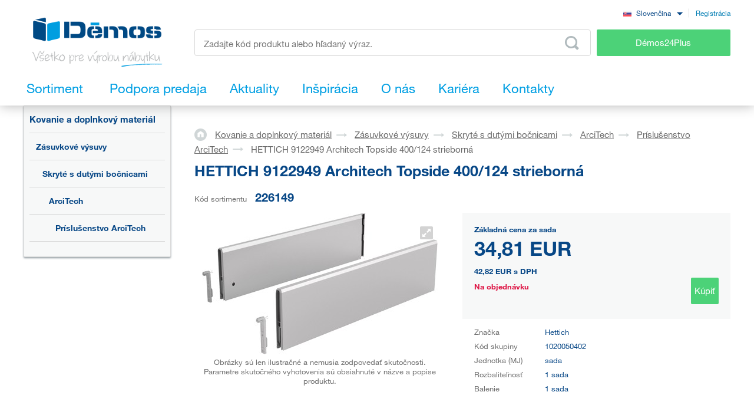

--- FILE ---
content_type: text/html; charset=UTF-8
request_url: https://www.demos-trade.sk/hettich-9122949-architech-topside-400-124-strieborna/
body_size: 123318
content:
<!DOCTYPE html>
<html lang="sk" class="no-js is-language-sk is-no-portal js-is-domain-b2b">
    <head>
            <script>
    Shopsys = window.Shopsys || {};
    Shopsys.gtm = Shopsys.gtm || {};

    Shopsys.gtm.dataPageType = "product";

    var dataLayer = [
        {"page":{"type":"product"},"user":{"id":0,"unitCode":"","ic":"","dic":"","state":"Anonymous","type":"Visitor","locale":"sk","last_login_at":"","company_name":"","rights_groups":null,"right_send_orders":0,"email":"","phone":"","street":"","city":"","countryCode":"","postalCode":"","firstname":"","lastname":""},"event":"ec.productDetail","ecommerce":{"detail":{"products":[{"name":"HETTICH 9122949 Architech Topside 400\/124 strieborn\u00e1","id":2072,"sku":"226149","mj":"sada","price":34.81084,"tax":8.006493,"priceWithTax":42.817333,"brand":"Hettich","availability":"Na objedn\u00e1vku","categories":["Kovanie a doplnkov\u00fd materi\u00e1l","Z\u00e1suvkov\u00e9 v\u00fdsuvy","Skryt\u00e9 s dut\u00fdmi bo\u010dnicami","ArciTech","Pr\u00edslu\u0161enstvo ArciTech"],"labels":[]}]}}}
    ];
</script>


        <!-- Google Tag Manager -->
<script>(function(w,d,s,l,i){w[l]=w[l]||[];w[l].push({'gtm.start':
new Date().getTime(),event:'gtm.js'});var f=d.getElementsByTagName(s)[0],
j=d.createElement(s),dl=l!='dataLayer'?'&l='+l:'';j.async=true;j.src=
'https://sgtm.demos-trade.sk/gtm.js?id='+i+dl;f.parentNode.insertBefore(j,f);
})(window,document,'script','dataLayer','GTM-M88TQRS');</script>
<!-- End Google Tag Manager -->

        <script async src="https://scripts.luigisbox.tech/LBX-295903.js"></script>
        <meta http-equiv="Content-Type" content="text/html; charset=utf-8">
        <meta name="viewport" content="width=device-width, initial-scale=1, shrink-to-fit=no, maximum-scale=5">
        <meta name="description" content="Všetko pre výrobu nábytku.">
        <meta http-equiv="X-UA-Compatible" content="IE=11" />
        <meta name = "format-detection" content = "telephone=no">
        
        <link rel="apple-touch-icon" sizes="57x57" href="/apple-touch-icon-57x57.png?v=2">
        <link rel="apple-touch-icon" sizes="60x60" href="/apple-touch-icon-60x60.png?v=2">
        <link rel="apple-touch-icon" sizes="72x72" href="/apple-touch-icon-72x72.png?v=2">
        <link rel="apple-touch-icon" sizes="180x180" href="/apple-touch-icon.png" />
        <link rel="icon" type="image/png" sizes="32x32" href="/favicon-32x32.png?v=2">
        <link rel="icon" type="image/png" sizes="16x16" href="/favicon-16x16.png?v=2">
        <link rel="icon" type="image/png" sizes="96x96" href="/favicon-96x96.png?v=2" />
        <link rel="manifest" href="/site.webmanifest">
        <link rel="mask-icon" href="/safari-pinned-tab.svg" color="#5bbad5">
        <meta name="msapplication-TileColor" content="#da532c">
        <meta name="theme-color" content="#ffffff">
        <meta name="apple-mobile-web-app-title" content="Démos" />
        <link rel="shortcut icon" href="/favicon.ico" />
        <link rel="icon" type="image/svg+xml" href="/favicon.svg?v=1" />

                        <link rel="stylesheet" type="text/css" href="/bundles/bmatznerjqueryui/css/flick/jquery-ui.css">
        <link rel="stylesheet" type="text/css" href="/assets/frontend/styles/index8_1768504088.css" media="screen, projection">
        <title>HETTICH 9122949 Architech Topside 400/124 strieborná | Démos trade, s.r.o.</title>
                <meta name="facebook-domain-verification" content="8osq4gxn7rnx27doqbfv5klsf8b6vs" />
    
            <meta name="google-site-verification" content="NEvDNjpkldMCBp82sRYEswvzgA3PeGN3aoOa7AHVazQ" />
    
        <link rel="canonical" href="https://www.demos-trade.sk/hettich-9122949-architech-topside-400-124-strieborna/" />

    <link rel="alternate" hreflang="cs-CZ" href="https://www.demos-trade.cz" />
    <link rel="alternate" hreflang="sk-SK" href="https://www.demos-trade.sk" />
    <link rel="alternate" hreflang="en-GB" href="https://www.demos-trade.eu" />
    <link rel="alternate" hreflang="en-US" href="https://www.demos-trade.eu" />
    <link rel="alternate" hreflang="pl-PL" href="https://www.demos-trade.pl" />
    <link rel="alternate" hreflang="hu-HU" href="https://www.demos-trade.hu" />

    <link rel="alternate" hreflang="x-default" href="https://www.demos-trade.eu" />
    </head>

    <body 
        class="web  " 
        id="top"        data-restricted-category-ids="[]" 
        data-restricted-product-ids="[]"
        data-flags-with-colors="[{&quot;color-text&quot;:null,&quot;color-bg&quot;:&quot;#4cd278&quot;,&quot;title&quot;:&quot;Novinka&quot;},{&quot;color-text&quot;:null,&quot;color-bg&quot;:&quot;#30b3ad&quot;,&quot;title&quot;:&quot;V\u00fdpredaj&quot;},{&quot;color-text&quot;:&quot;#064786&quot;,&quot;color-bg&quot;:&quot;#f8d000&quot;,&quot;title&quot;:&quot;Akcia&quot;},{&quot;color-text&quot;:null,&quot;color-bg&quot;:&quot;#064786&quot;,&quot;title&quot;:&quot;\u0160peci\u00e1lna objedn\u00e1vka&quot;},{&quot;color-text&quot;:null,&quot;color-bg&quot;:&quot;#ed1717&quot;,&quot;title&quot;:&quot;\u0160ikovn\u00fd v\u00fdrobok&quot;},{&quot;color-text&quot;:null,&quot;color-bg&quot;:&quot;#f01df0&quot;,&quot;title&quot;:&quot;Zn\u00ed\u017een\u00e1 akos\u0165&quot;},{&quot;color-text&quot;:&quot;#ffffff&quot;,&quot;color-bg&quot;:&quot;#064786&quot;,&quot;title&quot;:&quot;Komplet&quot;}]"
        data-is-user-allowed-to-see-local-warehouse="false"
        data-search-group="unlimited"
    >
        <!-- Google Tag Manager (noscript) -->
<noscript>
<iframe src="https://www.googletagmanager.com/ns.html?id=GTM-M88TQRS" height="0" width="0" style="display:none;visibility:hidden"></iframe>
</noscript>
<!-- End Google Tag Manager (noscript) -->

        
        

                    <div class="web__in js-content">
        <div class="web__line web__line--shadow dont-print">
            <div class="web__header">
                        <header class="header" id="js-sticky-header">
        
        
        <div class="header__in">
            <div class="in-user display-none-tablet">
                                <div class="in-user__item">
                    <select class="input select-transparent js-country-selectric js-country-input js-set-country-ventus-code">
            <option
            value="https://www.demos-trade.cz" 
            data-img="/assets/frontend/images/countryFlags/CZ.png"
                    >
            Čeština
        </option>
            <option
            value="https://www.demos-trade.eu" 
            data-img="/assets/frontend/images/countryFlags/EN.png"
                    >
            English
        </option>
            <option
            value="https://www.demos-trade.sk" 
            data-img="/assets/frontend/images/countryFlags/SK.png"
             selected="selected"        >
            Slovenčina
        </option>
            <option
            value="https://www.demos-trade.pl" 
            data-img="/assets/frontend/images/countryFlags/PL.png"
                    >
            Polski
        </option>
            <option
            value="https://www.demos-trade.hu" 
            data-img="/assets/frontend/images/countryFlags/HU.png"
                    >
            Magyar
        </option>
            <option
            value="https://www.demos-trade.fr" 
            data-img="/assets/frontend/images/countryFlags/FR.png"
                    >
            Français
        </option>
    </select>

                </div>
                <div class="in-user__item in-user__item--border-left">
                    <a class="btn-link-style" href="https://www.demos24plus.com/registration/">Registrácia</a>
                </div>
            </div>
            <div class="header__top">
                <div class="header__top__logo">
                                            <a class="logo" href="https://www.demos-trade.sk/">
                            <img src="/assets/frontend/images/logo-with-text-sk.png" alt="Internetový obchod">
                        </a>
                                    </div>
                <div class="header__top__middle">
                    <div class="header__top__middle__wrap">
                        <div class="header__top__middle__search">
                                <div class="search" id="js-product-search-autocomplete">
        <form action="https://www.demos-trade.sk/vyhledavani" method="get">
            <div class="search__form">
                <input
                    aria-label="Zadajte kód produktu alebo hľadaný výraz, napr. StrongMax"
                    type="text"
                    name="q"
                    value=""
                    class="input-no-style search__input js-responsive-placeholder"
                    id="js-product-search-autocomplete-input"
                    autocomplete="off"
                    data-change-placeholder-long-text="Zadajte kód produktu alebo hľadaný výraz, napr. StrongMax"
                    data-change-placeholder-short-text="Zadajte kód produktu alebo hľadaný výraz."
                    data-change-placeholder-ranges-px="0-479,1024-1449"
                    data-autocomplete-url="https://www.demos-trade.sk/search/autocomplete/"
                    maxlength="500"
                    />
                <button type="submit" class="btn-no-style search__form__button js-autocomplete-button" title="Odeslat vyhledávací formulář">
                    <i class="svg svg-search"></i>
                </button>
            </div>
            <div id="js-product-search-autocomplete-result"></div>
        </form>
    </div>

                        </div>
                        <a class="header__top__middle__search-button btn btn--success" href="https://www.demos24plus.com/">
                            Démos24Plus
                        </a>
                    </div>
                </div>
                <div class="header__top__info">
                    <div class="header__top__info__item header__top__info__item--only-mobile js-responsive-toggle" data-element="js-headerMenu" data-hide-on-click-out="true">
                        <div class="header__top__info__item__in">
                            <div class="header__top__info__item__icon">
                                <i class="svg svg-burger-menu"></i>
                            </div>
                        </div>
                    </div>
                </div>
            </div>
            <div class="header__bottom">
                <div
                    class="header__bottom__button
                                                        js-hover-intent-parent js-menu-mobile-show-button-parent"
                    data-hover-intent-interval="250"
                    data-hover-intent-timeout="250"
                    data-hover-intent-class-for-child="header__bottom__button__categories--hover"
                >
                    <div
                        class="header__bottom__button__in"
                        id="js-menu-mobile-show-button"
                        data-url="https://www.demos-trade.sk/categoryMenu/mobile/"
                    >
                        <span class="header__bottom__button__in__text header__bottom__button__in__text--close">
                            Skryť sortiment
                        </span>
                        <span class="header__bottom__button__in__text header__bottom__button__in__text--classic">
                            Sortiment
                        </span>
                    </div>
                                            <div class="header__bottom__button__categories js-hover-intent-child">
                                                            <ul class="list-menu-main display-none-tablet js-menu-mobile-content">
            <li class="list-menu-main__item js-categories-hover-item">
            <a class="list-menu-main__item__link" href="https://www.demos-trade.sk/kovanie-a-doplnkovy-material/">
                Kovanie a doplnkový materiál
            </a>
            <ul class="list-menu-main__sub js-categories-hover-subitem">
                                    <li class="list-menu-main__sub__item">
                        <a class="list-menu-main__sub__item__image" href="https://www.demos-trade.sk/nabytkove-zavesy-a-vyklopy/" title="Nábytkové závesy a výklopy">
                                    <img  alt="Nábytkové závesy a výklopy" title="Nábytkové závesy a výklopy" src="https://www.demos-trade.sk/content/images/category/default/14.png" class="image-category" />

                        </a>
                        <div class="list-menu-main__sub__item__info">
                            <a class="list-menu-main__sub__item__main" href="https://www.demos-trade.sk/nabytkove-zavesy-a-vyklopy/">
                                Nábytkové závesy a výklopy
                            </a>
                            <ul class="list-menu-main__sub__item__sub">
                                                                    <li>
                                        <a href="https://www.demos-trade.sk/zavesy/">
                                            Závesy
                                        </a>
                                    </li>
                                                                    <li>
                                        <a href="https://www.demos-trade.sk/vyklopne-mechanizmy/">
                                            Výklopné mechanizmy
                                        </a>
                                    </li>
                                                            </ul>
                                                    </div>
                    </li>
                                    <li class="list-menu-main__sub__item">
                        <a class="list-menu-main__sub__item__image" href="https://www.demos-trade.sk/zasuvkove-vysuvy/" title="Zásuvkové výsuvy">
                                    <img  alt="Zásuvkové výsuvy" title="Zásuvkové výsuvy" src="https://www.demos-trade.sk/content/images/category/default/15.png" class="image-category" />

                        </a>
                        <div class="list-menu-main__sub__item__info">
                            <a class="list-menu-main__sub__item__main" href="https://www.demos-trade.sk/zasuvkove-vysuvy/">
                                Zásuvkové výsuvy
                            </a>
                            <ul class="list-menu-main__sub__item__sub">
                                                                    <li>
                                        <a href="https://www.demos-trade.sk/kolieskove/">
                                            Kolieskové
                                        </a>
                                    </li>
                                                                    <li>
                                        <a href="https://www.demos-trade.sk/kolieskove-s-bocnicou/">
                                            Kolieskové s bočnicou
                                        </a>
                                    </li>
                                                                    <li>
                                        <a href="https://www.demos-trade.sk/gulickove/">
                                            Guličkové
                                        </a>
                                    </li>
                                                                    <li>
                                        <a href="https://www.demos-trade.sk/skryte-spodne-pre-celodrevene-zasuvky/">
                                            Skryté  (spodné) pre celodrevené zásuvky
                                        </a>
                                    </li>
                                                            </ul>
                                                            <a class="list-menu-main__sub__item__more" href="https://www.demos-trade.sk/zasuvkove-vysuvy/">
                                    zobraziť všetko
                                </a>
                                                    </div>
                    </li>
                                    <li class="list-menu-main__sub__item">
                        <a class="list-menu-main__sub__item__image" href="https://www.demos-trade.sk/nabytkove-zamky/" title="Nábytkové zámky">
                                    <img  alt="Nábytkové zámky" title="Nábytkové zámky" src="https://www.demos-trade.sk/content/images/category/default/30.png" class="image-category" />

                        </a>
                        <div class="list-menu-main__sub__item__info">
                            <a class="list-menu-main__sub__item__main" href="https://www.demos-trade.sk/nabytkove-zamky/">
                                Nábytkové zámky
                            </a>
                            <ul class="list-menu-main__sub__item__sub">
                                                                    <li>
                                        <a href="https://www.demos-trade.sk/mechanicke-zamky/">
                                            Mechanické zámky
                                        </a>
                                    </li>
                                                                    <li>
                                        <a href="https://www.demos-trade.sk/elektronicke-zamky/">
                                            Elektronické zámky
                                        </a>
                                    </li>
                                                            </ul>
                                                    </div>
                    </li>
                                    <li class="list-menu-main__sub__item">
                        <a class="list-menu-main__sub__item__image" href="https://www.demos-trade.sk/uchytky-vesiaky/" title="Úchytky, vešiaky">
                                    <img  alt="Úchytky, vešiaky" title="Úchytky, vešiaky" src="https://www.demos-trade.sk/content/images/category/default/17.png" class="image-category" />

                        </a>
                        <div class="list-menu-main__sub__item__info">
                            <a class="list-menu-main__sub__item__main" href="https://www.demos-trade.sk/uchytky-vesiaky/">
                                Úchytky, vešiaky
                            </a>
                            <ul class="list-menu-main__sub__item__sub">
                                                                    <li>
                                        <a href="https://www.demos-trade.sk/uchytky/">
                                            Úchytky
                                        </a>
                                    </li>
                                                                    <li>
                                        <a href="https://www.demos-trade.sk/knopky/">
                                            Knopky
                                        </a>
                                    </li>
                                                                    <li>
                                        <a href="https://www.demos-trade.sk/zapustne-uchytky/">
                                            Zápustné úchytky
                                        </a>
                                    </li>
                                                                    <li>
                                        <a href="https://www.demos-trade.sk/prislusenstvo-k-uchytkam/">
                                            Príslušenstvo k úchytkám
                                        </a>
                                    </li>
                                                            </ul>
                                                            <a class="list-menu-main__sub__item__more" href="https://www.demos-trade.sk/uchytky-vesiaky/">
                                    zobraziť všetko
                                </a>
                                                    </div>
                    </li>
                                    <li class="list-menu-main__sub__item">
                        <a class="list-menu-main__sub__item__image" href="https://www.demos-trade.sk/klucky-zavesy-zamky/" title="Kľučky, závesy, zámky">
                                    <img  alt="Kľučky, závesy, zámky" title="Kľučky, závesy, zámky" src="https://www.demos-trade.sk/content/images/category/default/18.jpg" class="image-category" />

                        </a>
                        <div class="list-menu-main__sub__item__info">
                            <a class="list-menu-main__sub__item__main" href="https://www.demos-trade.sk/klucky-zavesy-zamky/">
                                Kľučky, závesy, zámky
                            </a>
                            <ul class="list-menu-main__sub__item__sub">
                                                                    <li>
                                        <a href="https://www.demos-trade.sk/klucky/">
                                            Kľučky
                                        </a>
                                    </li>
                                                                    <li>
                                        <a href="https://www.demos-trade.sk/madla-2/">
                                            Madla
                                        </a>
                                    </li>
                                                                    <li>
                                        <a href="https://www.demos-trade.sk/dverne-zavesy/">
                                            Dverné závesy
                                        </a>
                                    </li>
                                                                    <li>
                                        <a href="https://www.demos-trade.sk/zamky/">
                                            Zámky
                                        </a>
                                    </li>
                                                            </ul>
                                                            <a class="list-menu-main__sub__item__more" href="https://www.demos-trade.sk/klucky-zavesy-zamky/">
                                    zobraziť všetko
                                </a>
                                                    </div>
                    </li>
                                    <li class="list-menu-main__sub__item">
                        <a class="list-menu-main__sub__item__image" href="https://www.demos-trade.sk/dverove-kovanie/" title="Dverové kovanie">
                                    <img  alt="Dverové kovanie" title="Dverové kovanie" src="https://www.demos-trade.sk/content/images/category/default/19.png" class="image-category" />

                        </a>
                        <div class="list-menu-main__sub__item__info">
                            <a class="list-menu-main__sub__item__main" href="https://www.demos-trade.sk/dverove-kovanie/">
                                Dverové kovanie
                            </a>
                            <ul class="list-menu-main__sub__item__sub">
                                                                    <li>
                                        <a href="https://www.demos-trade.sk/interierove/">
                                            Interiérové
                                        </a>
                                    </li>
                                                                    <li>
                                        <a href="https://www.demos-trade.sk/skrinove/">
                                            Skriňové
                                        </a>
                                    </li>
                                                            </ul>
                                                    </div>
                    </li>
                                    <li class="list-menu-main__sub__item">
                        <a class="list-menu-main__sub__item__image" href="https://www.demos-trade.sk/droteny-program/" title="Drôtený program">
                                    <img  alt="Drôtený program" title="Drôtený program" src="https://www.demos-trade.sk/content/images/category/default/20.png" class="image-category" />

                        </a>
                        <div class="list-menu-main__sub__item__info">
                            <a class="list-menu-main__sub__item__main" href="https://www.demos-trade.sk/droteny-program/">
                                Drôtený program
                            </a>
                            <ul class="list-menu-main__sub__item__sub">
                                                                    <li>
                                        <a href="https://www.demos-trade.sk/kuchynsky/">
                                            Kuchynský
                                        </a>
                                    </li>
                                                                    <li>
                                        <a href="https://www.demos-trade.sk/satnikovy/">
                                            Šatníkový
                                        </a>
                                    </li>
                                                            </ul>
                                                    </div>
                    </li>
                                    <li class="list-menu-main__sub__item">
                        <a class="list-menu-main__sub__item__image" href="https://www.demos-trade.sk/spojovacie-kovanie/" title="Spojovacie kovanie">
                                    <img  alt="Spojovacie kovanie" title="Spojovacie kovanie" src="https://www.demos-trade.sk/content/images/category/default/21.png" class="image-category" />

                        </a>
                        <div class="list-menu-main__sub__item__info">
                            <a class="list-menu-main__sub__item__main" href="https://www.demos-trade.sk/spojovacie-kovanie/">
                                Spojovacie kovanie
                            </a>
                            <ul class="list-menu-main__sub__item__sub">
                                                                    <li>
                                        <a href="https://www.demos-trade.sk/police-korpusy/">
                                            Police/korpusy
                                        </a>
                                    </li>
                                                                    <li>
                                        <a href="https://www.demos-trade.sk/pre-pracovne-dosky/">
                                            Pre pracovné dosky
                                        </a>
                                    </li>
                                                                    <li>
                                        <a href="https://www.demos-trade.sk/koliky-lamely-vyspravovaci-material/">
                                            Kolíky, lamely, vyspravovací materiál
                                        </a>
                                    </li>
                                                                    <li>
                                        <a href="https://www.demos-trade.sk/konzoly-spojovacie-uholniky-a-plechy/">
                                            Konzoly, spojovacie uhoľníky a plechy
                                        </a>
                                    </li>
                                                            </ul>
                                                            <a class="list-menu-main__sub__item__more" href="https://www.demos-trade.sk/spojovacie-kovanie/">
                                    zobraziť všetko
                                </a>
                                                    </div>
                    </li>
                                    <li class="list-menu-main__sub__item">
                        <a class="list-menu-main__sub__item__image" href="https://www.demos-trade.sk/stolove-a-rektifikacne-nohy-kolieska/" title="Stolové a rektifikačné nohy, kolieska">
                                    <img  alt="Stolové a rektifikačné nohy, kolieska" title="Stolové a rektifikačné nohy, kolieska" src="https://www.demos-trade.sk/content/images/category/default/22.png" class="image-category" />

                        </a>
                        <div class="list-menu-main__sub__item__info">
                            <a class="list-menu-main__sub__item__main" href="https://www.demos-trade.sk/stolove-a-rektifikacne-nohy-kolieska/">
                                Stolové a rektifikačné nohy, kolieska
                            </a>
                            <ul class="list-menu-main__sub__item__sub">
                                                                    <li>
                                        <a href="https://www.demos-trade.sk/stolove-nohy/">
                                            Stolové nohy
                                        </a>
                                    </li>
                                                                    <li>
                                        <a href="https://www.demos-trade.sk/rektifikacne-nohy/">
                                            Rektifikačné nohy
                                        </a>
                                    </li>
                                                                    <li>
                                        <a href="https://www.demos-trade.sk/kolieska/">
                                            Kolieska
                                        </a>
                                    </li>
                                                                    <li>
                                        <a href="https://www.demos-trade.sk/nabytkove-nozicky/">
                                            Nábytkové nožičky
                                        </a>
                                    </li>
                                                            </ul>
                                                            <a class="list-menu-main__sub__item__more" href="https://www.demos-trade.sk/stolove-a-rektifikacne-nohy-kolieska/">
                                    zobraziť všetko
                                </a>
                                                    </div>
                    </li>
                                    <li class="list-menu-main__sub__item">
                        <a class="list-menu-main__sub__item__image" href="https://www.demos-trade.sk/drezy-priborniky-kose-odsavace/" title="Drezy, príborníky, koše, odsávače">
                                    <img  alt="Drezy, príborníky, koše, odsávače" title="Drezy, príborníky, koše, odsávače" src="https://www.demos-trade.sk/content/images/category/default/23.png" class="image-category" />

                        </a>
                        <div class="list-menu-main__sub__item__info">
                            <a class="list-menu-main__sub__item__main" href="https://www.demos-trade.sk/drezy-priborniky-kose-odsavace/">
                                Drezy, príborníky, koše, odsávače
                            </a>
                            <ul class="list-menu-main__sub__item__sub">
                                                                    <li>
                                        <a href="https://www.demos-trade.sk/drezy/">
                                            Drezy
                                        </a>
                                    </li>
                                                                    <li>
                                        <a href="https://www.demos-trade.sk/baterie/">
                                            Batérie
                                        </a>
                                    </li>
                                                                    <li>
                                        <a href="https://www.demos-trade.sk/priborniky-protismykove-podlozky/">
                                            Príborníky, protišmykové podložky
                                        </a>
                                    </li>
                                                                    <li>
                                        <a href="https://www.demos-trade.sk/odpadkove-kose-sortery/">
                                            Odpadkové koše, sortery
                                        </a>
                                    </li>
                                                            </ul>
                                                            <a class="list-menu-main__sub__item__more" href="https://www.demos-trade.sk/drezy-priborniky-kose-odsavace/">
                                    zobraziť všetko
                                </a>
                                                    </div>
                    </li>
                                    <li class="list-menu-main__sub__item">
                        <a class="list-menu-main__sub__item__image" href="https://www.demos-trade.sk/svetla/" title="Svetlá">
                                    <img  alt="Svetlá" title="Svetlá" src="https://www.demos-trade.sk/content/images/category/default/24.png" class="image-category" />

                        </a>
                        <div class="list-menu-main__sub__item__info">
                            <a class="list-menu-main__sub__item__main" href="https://www.demos-trade.sk/svetla/">
                                Svetlá
                            </a>
                            <ul class="list-menu-main__sub__item__sub">
                                                                    <li>
                                        <a href="https://www.demos-trade.sk/led-svetla/">
                                            LED svetlá
                                        </a>
                                    </li>
                                                                    <li>
                                        <a href="https://www.demos-trade.sk/led-pasiky/">
                                            LED pásiky
                                        </a>
                                    </li>
                                                                    <li>
                                        <a href="https://www.demos-trade.sk/led-prislusenstvo/">
                                            LED príslušenstvo
                                        </a>
                                    </li>
                                                                    <li>
                                        <a href="https://www.demos-trade.sk/bodove-svetla/">
                                            Bodové svetlá
                                        </a>
                                    </li>
                                                            </ul>
                                                            <a class="list-menu-main__sub__item__more" href="https://www.demos-trade.sk/svetla/">
                                    zobraziť všetko
                                </a>
                                                    </div>
                    </li>
                                    <li class="list-menu-main__sub__item">
                        <a class="list-menu-main__sub__item__image" href="https://www.demos-trade.sk/kancelarske-vybavenie/" title="Kancelárske vybavenie">
                                    <img  alt="Kancelárske vybavenie" title="Kancelárske vybavenie" src="https://www.demos-trade.sk/content/images/category/default/25.png" class="image-category" />

                        </a>
                        <div class="list-menu-main__sub__item__info">
                            <a class="list-menu-main__sub__item__main" href="https://www.demos-trade.sk/kancelarske-vybavenie/">
                                Kancelárske vybavenie
                            </a>
                            <ul class="list-menu-main__sub__item__sub">
                                                                    <li>
                                        <a href="https://www.demos-trade.sk/kancelarske-kontajnery-a-skrine-kompl/">
                                            Kancelárske kontajnery a skrine - kompl.
                                        </a>
                                    </li>
                                                                    <li>
                                        <a href="https://www.demos-trade.sk/stolove-konstrukcie/">
                                            Stolové konštrukcie
                                        </a>
                                    </li>
                                                                    <li>
                                        <a href="https://www.demos-trade.sk/priechodky/">
                                            Priechodky
                                        </a>
                                    </li>
                                                                    <li>
                                        <a href="https://www.demos-trade.sk/kancelarske-elektricke-zasuvky/">
                                            Kancelárske elektrické zásuvky
                                        </a>
                                    </li>
                                                            </ul>
                                                            <a class="list-menu-main__sub__item__more" href="https://www.demos-trade.sk/kancelarske-vybavenie/">
                                    zobraziť všetko
                                </a>
                                                    </div>
                    </li>
                                    <li class="list-menu-main__sub__item">
                        <a class="list-menu-main__sub__item__image" href="https://www.demos-trade.sk/zaluzie/" title="Žalúzie">
                                    <img  alt="Žalúzie" title="Žalúzie" src="https://www.demos-trade.sk/content/images/category/default/26.png" class="image-category" />

                        </a>
                        <div class="list-menu-main__sub__item__info">
                            <a class="list-menu-main__sub__item__main" href="https://www.demos-trade.sk/zaluzie/">
                                Žalúzie
                            </a>
                            <ul class="list-menu-main__sub__item__sub">
                                                                    <li>
                                        <a href="https://www.demos-trade.sk/zaluzie-sety/">
                                            Žalúzie sety
                                        </a>
                                    </li>
                                                                    <li>
                                        <a href="https://www.demos-trade.sk/zaluzie-s-pripravou-na-mieru/">
                                            Žalúzie s prípravou na mieru
                                        </a>
                                    </li>
                                                            </ul>
                                                    </div>
                    </li>
                                    <li class="list-menu-main__sub__item">
                        <a class="list-menu-main__sub__item__image" href="https://www.demos-trade.sk/kovanie-stolove-postelove-a-na-kompakt/" title="Kovanie stolové, posteľové a na kompakt">
                                    <img  alt="Kovanie stolové, posteľové a na kompakt" title="Kovanie stolové, posteľové a na kompakt" src="https://www.demos-trade.sk/content/images/category/default/27.jpg" class="image-category" />

                        </a>
                        <div class="list-menu-main__sub__item__info">
                            <a class="list-menu-main__sub__item__main" href="https://www.demos-trade.sk/kovanie-stolove-postelove-a-na-kompakt/">
                                Kovanie stolové, posteľové a na kompakt
                            </a>
                            <ul class="list-menu-main__sub__item__sub">
                                                                    <li>
                                        <a href="https://www.demos-trade.sk/postelove-zdvihaky/">
                                            Posteľové zdviháky
                                        </a>
                                    </li>
                                                                    <li>
                                        <a href="https://www.demos-trade.sk/postelove-kovanie/">
                                            Posteľové kovanie
                                        </a>
                                    </li>
                                                                    <li>
                                        <a href="https://www.demos-trade.sk/stolove-kovanie/">
                                            Stolové kovanie
                                        </a>
                                    </li>
                                                                    <li>
                                        <a href="https://www.demos-trade.sk/tocne/">
                                            Točne
                                        </a>
                                    </li>
                                                            </ul>
                                                            <a class="list-menu-main__sub__item__more" href="https://www.demos-trade.sk/kovanie-stolove-postelove-a-na-kompakt/">
                                    zobraziť všetko
                                </a>
                                                    </div>
                    </li>
                                    <li class="list-menu-main__sub__item">
                        <a class="list-menu-main__sub__item__image" href="https://www.demos-trade.sk/stroje-naradie-a-nastroje/" title="Stroje, náradie a nástroje">
                                    <img  alt="Stroje, náradie a nástroje" title="Stroje, náradie a nástroje" src="https://www.demos-trade.sk/content/images/category/default/28.png" class="image-category" />

                        </a>
                        <div class="list-menu-main__sub__item__info">
                            <a class="list-menu-main__sub__item__main" href="https://www.demos-trade.sk/stroje-naradie-a-nastroje/">
                                Stroje, náradie a nástroje
                            </a>
                            <ul class="list-menu-main__sub__item__sub">
                                                                    <li>
                                        <a href="https://www.demos-trade.sk/elektricke-naradie/">
                                            Elektrické náradie
                                        </a>
                                    </li>
                                                                    <li>
                                        <a href="https://www.demos-trade.sk/stroje-naradie-a-nastroje-2/">
                                            Stroje, náradie a nástroje
                                        </a>
                                    </li>
                                                            </ul>
                                                    </div>
                    </li>
                                    <li class="list-menu-main__sub__item">
                        <a class="list-menu-main__sub__item__image" href="https://www.demos-trade.sk/hlinikovy-program/" title="Hliníkový program">
                                    <img  alt="Hliníkový program" title="Hliníkový program" src="https://www.demos-trade.sk/content/images/category/default/29.png" class="image-category" />

                        </a>
                        <div class="list-menu-main__sub__item__info">
                            <a class="list-menu-main__sub__item__main" href="https://www.demos-trade.sk/hlinikovy-program/">
                                Hliníkový program
                            </a>
                            <ul class="list-menu-main__sub__item__sub">
                                                                    <li>
                                        <a href="https://www.demos-trade.sk/profily-na-pracovni-desky/">
                                            Profily na pracovní desky
                                        </a>
                                    </li>
                                                                    <li>
                                        <a href="https://www.demos-trade.sk/vetraci-mrizky/">
                                            Větrací mřížky
                                        </a>
                                    </li>
                                                                    <li>
                                        <a href="https://www.demos-trade.sk/zasteny-vertiko-make-me-qbit-sevroll/">
                                            Zásteny, Vertiko, Make Me,Qbit,Sevroll
                                        </a>
                                    </li>
                                                            </ul>
                                                    </div>
                    </li>
                            </ul>
        </li>
            <li class="list-menu-main__item js-categories-hover-item">
            <a class="list-menu-main__item__link" href="https://www.demos-trade.sk/plosne-materialy/">
                Plošné materiály
            </a>
            <ul class="list-menu-main__sub js-categories-hover-subitem">
                                    <li class="list-menu-main__sub__item">
                        <a class="list-menu-main__sub__item__image" href="https://www.demos-trade.sk/laminovane-dosky/" title="Laminované dosky">
                                    <img  alt="Laminované dosky" title="Laminované dosky" src="https://www.demos-trade.sk/content/images/category/default/31.png" class="image-category" />

                        </a>
                        <div class="list-menu-main__sub__item__info">
                            <a class="list-menu-main__sub__item__main" href="https://www.demos-trade.sk/laminovane-dosky/">
                                Laminované dosky
                            </a>
                            <ul class="list-menu-main__sub__item__sub">
                                                                    <li>
                                        <a href="https://www.demos-trade.sk/dtd-laminovane/">
                                            DTD laminované
                                        </a>
                                    </li>
                                                                    <li>
                                        <a href="https://www.demos-trade.sk/mdf-laminovane/">
                                            MDF laminované
                                        </a>
                                    </li>
                                                                    <li>
                                        <a href="https://www.demos-trade.sk/eurolight-laminovane/">
                                            Eurolight laminované
                                        </a>
                                    </li>
                                                                    <li>
                                        <a href="https://www.demos-trade.sk/hdf-lakovane/">
                                            HDF lakované
                                        </a>
                                    </li>
                                                            </ul>
                                                            <a class="list-menu-main__sub__item__more" href="https://www.demos-trade.sk/laminovane-dosky/">
                                    zobraziť všetko
                                </a>
                                                    </div>
                    </li>
                                    <li class="list-menu-main__sub__item">
                        <a class="list-menu-main__sub__item__image" href="https://www.demos-trade.sk/dyhovane-materialy/" title="Dyhované materiály">
                                    <img  alt="Dyhované materiály" title="Dyhované materiály" src="https://www.demos-trade.sk/content/images/category/default/32.png" class="image-category" />

                        </a>
                        <div class="list-menu-main__sub__item__info">
                            <a class="list-menu-main__sub__item__main" href="https://www.demos-trade.sk/dyhovane-materialy/">
                                Dyhované materiály
                            </a>
                            <ul class="list-menu-main__sub__item__sub">
                                                                    <li>
                                        <a href="https://www.demos-trade.sk/dtd-dyhovane-2/">
                                            DTD dyhované
                                        </a>
                                    </li>
                                                                    <li>
                                        <a href="https://www.demos-trade.sk/mdf-dyhovane/">
                                            MDF dyhované
                                        </a>
                                    </li>
                                                                    <li>
                                        <a href="https://www.demos-trade.sk/latovky-dyhovane/">
                                            Latovky dyhované
                                        </a>
                                    </li>
                                                                    <li>
                                        <a href="https://www.demos-trade.sk/preglejky-dyhovane/">
                                            Preglejky dyhované
                                        </a>
                                    </li>
                                                            </ul>
                                                            <a class="list-menu-main__sub__item__more" href="https://www.demos-trade.sk/dyhovane-materialy/">
                                    zobraziť všetko
                                </a>
                                                    </div>
                    </li>
                                    <li class="list-menu-main__sub__item">
                        <a class="list-menu-main__sub__item__image" href="https://www.demos-trade.sk/konstrukcne-materialy-nosice/" title="Konštrukčné materiály, nosiče">
                                    <img  alt="Konštrukčné materiály, nosiče" title="Konštrukčné materiály, nosiče" src="https://www.demos-trade.sk/content/images/category/default/33.png" class="image-category" />

                        </a>
                        <div class="list-menu-main__sub__item__info">
                            <a class="list-menu-main__sub__item__main" href="https://www.demos-trade.sk/konstrukcne-materialy-nosice/">
                                Konštrukčné materiály, nosiče
                            </a>
                            <ul class="list-menu-main__sub__item__sub">
                                                                    <li>
                                        <a href="https://www.demos-trade.sk/dtds/">
                                            DTDS
                                        </a>
                                    </li>
                                                                    <li>
                                        <a href="https://www.demos-trade.sk/mdfs/">
                                            MDFS
                                        </a>
                                    </li>
                                                                    <li>
                                        <a href="https://www.demos-trade.sk/eurolight-surove/">
                                            Eurolight surové
                                        </a>
                                    </li>
                                                                    <li>
                                        <a href="https://www.demos-trade.sk/sololit-6/">
                                            Sololit
                                        </a>
                                    </li>
                                                            </ul>
                                                            <a class="list-menu-main__sub__item__more" href="https://www.demos-trade.sk/konstrukcne-materialy-nosice/">
                                    zobraziť všetko
                                </a>
                                                    </div>
                    </li>
                                    <li class="list-menu-main__sub__item">
                        <a class="list-menu-main__sub__item__image" href="https://www.demos-trade.sk/pracovne-dosky-a-zasteny/" title="Pracovné dosky a zásteny">
                                    <img  alt="Pracovné dosky a zásteny" title="Pracovné dosky a zásteny" src="https://www.demos-trade.sk/content/images/category/default/34.png" class="image-category" />

                        </a>
                        <div class="list-menu-main__sub__item__info">
                            <a class="list-menu-main__sub__item__main" href="https://www.demos-trade.sk/pracovne-dosky-a-zasteny/">
                                Pracovné dosky a zásteny
                            </a>
                            <ul class="list-menu-main__sub__item__sub">
                                                                    <li>
                                        <a href="https://www.demos-trade.sk/pracovne-dosky-2/">
                                            Pracovné dosky
                                        </a>
                                    </li>
                                                                    <li>
                                        <a href="https://www.demos-trade.sk/zasteny-k-pracovnym-doskam/">
                                            Zásteny k pracovným doskám
                                        </a>
                                    </li>
                                                                    <li>
                                        <a href="https://www.demos-trade.sk/pracovne-dosky-vzorkovniky/">
                                            Pracovné dosky - vzorkovníky
                                        </a>
                                    </li>
                                                            </ul>
                                                    </div>
                    </li>
                                    <li class="list-menu-main__sub__item">
                        <a class="list-menu-main__sub__item__image" href="https://www.demos-trade.sk/dekorativne-materialy/" title="Dekoratívne materiály">
                                    <img  alt="Dekoratívne materiály" title="Dekoratívne materiály" src="https://www.demos-trade.sk/content/images/category/default/35.png" class="image-category" />

                        </a>
                        <div class="list-menu-main__sub__item__info">
                            <a class="list-menu-main__sub__item__main" href="https://www.demos-trade.sk/dekorativne-materialy/">
                                Dekoratívne materiály
                            </a>
                            <ul class="list-menu-main__sub__item__sub">
                                                                    <li>
                                        <a href="https://www.demos-trade.sk/kamenne-dyhy/">
                                            Kamenné dyhy
                                        </a>
                                    </li>
                                                                    <li>
                                        <a href="https://www.demos-trade.sk/dekorakryl/">
                                            Dekorakryl
                                        </a>
                                    </li>
                                                                    <li>
                                        <a href="https://www.demos-trade.sk/umely-kamen/">
                                            Umelý kameň
                                        </a>
                                    </li>
                                                                    <li>
                                        <a href="https://www.demos-trade.sk/dekorativne-folie/">
                                            Dekoratívne fólie
                                        </a>
                                    </li>
                                                            </ul>
                                                            <a class="list-menu-main__sub__item__more" href="https://www.demos-trade.sk/dekorativne-materialy/">
                                    zobraziť všetko
                                </a>
                                                    </div>
                    </li>
                                    <li class="list-menu-main__sub__item">
                        <a class="list-menu-main__sub__item__image" href="https://www.demos-trade.sk/lesky-a-maty/" title="Lesky a maty">
                                    <img  alt="Lesky a maty" title="Lesky a maty" src="https://www.demos-trade.sk/content/images/category/default/36.png" class="image-category" />

                        </a>
                        <div class="list-menu-main__sub__item__info">
                            <a class="list-menu-main__sub__item__main" href="https://www.demos-trade.sk/lesky-a-maty/">
                                Lesky a maty
                            </a>
                            <ul class="list-menu-main__sub__item__sub">
                                                                    <li>
                                        <a href="https://www.demos-trade.sk/dosky-potiahnute-laminatom/">
                                            Dosky potiahnuté laminátom
                                        </a>
                                    </li>
                                                                    <li>
                                        <a href="https://www.demos-trade.sk/dosky-potiahnute-akryl-foliou/">
                                            Dosky potiahnuté akryl fóliou
                                        </a>
                                    </li>
                                                                    <li>
                                        <a href="https://www.demos-trade.sk/perfectsense/">
                                            PerfectSense
                                        </a>
                                    </li>
                                                                    <li>
                                        <a href="https://www.demos-trade.sk/rauvisio-crystal/">
                                            Rauvisio Crystal
                                        </a>
                                    </li>
                                                            </ul>
                                                            <a class="list-menu-main__sub__item__more" href="https://www.demos-trade.sk/lesky-a-maty/">
                                    zobraziť všetko
                                </a>
                                                    </div>
                    </li>
                                    <li class="list-menu-main__sub__item">
                        <a class="list-menu-main__sub__item__image" href="https://www.demos-trade.sk/laminaty-2/" title="Lamináty a kompaktné dosky">
                                    <img  alt="Lamináty a kompaktné dosky" title="Lamináty a kompaktné dosky" src="https://www.demos-trade.sk/content/images/category/default/37.png" class="image-category" />

                        </a>
                        <div class="list-menu-main__sub__item__info">
                            <a class="list-menu-main__sub__item__main" href="https://www.demos-trade.sk/laminaty-2/">
                                Lamináty a kompaktné dosky
                            </a>
                            <ul class="list-menu-main__sub__item__sub">
                                                                    <li>
                                        <a href="https://www.demos-trade.sk/laminaty/">
                                            Lamináty
                                        </a>
                                    </li>
                                                                    <li>
                                        <a href="https://www.demos-trade.sk/kovolaminaty/">
                                            Kovolamináty
                                        </a>
                                    </li>
                                                                    <li>
                                        <a href="https://www.demos-trade.sk/dosky-potiahnute-laminatom-2/">
                                            Dosky potiahnuté laminátom
                                        </a>
                                    </li>
                                                                    <li>
                                        <a href="https://www.demos-trade.sk/kompaktne-dosky/">
                                            Kompaktné dosky
                                        </a>
                                    </li>
                                                            </ul>
                                                            <a class="list-menu-main__sub__item__more" href="https://www.demos-trade.sk/laminaty-2/">
                                    zobraziť všetko
                                </a>
                                                    </div>
                    </li>
                                    <li class="list-menu-main__sub__item">
                        <a class="list-menu-main__sub__item__image" href="https://www.demos-trade.sk/nabytkove-dvierka/" title="Nábytkové dvierka">
                                    <img  alt="Nábytkové dvierka" title="Nábytkové dvierka" src="https://www.demos-trade.sk/content/images/category/default/38.png" class="image-category" />

                        </a>
                        <div class="list-menu-main__sub__item__info">
                            <a class="list-menu-main__sub__item__main" href="https://www.demos-trade.sk/nabytkove-dvierka/">
                                Nábytkové dvierka
                            </a>
                            <ul class="list-menu-main__sub__item__sub">
                                                                    <li>
                                        <a href="https://www.demos-trade.sk/nabytkove-dvierka-vzorkovniky/">
                                            Nábytkové dvierka - vzorkovníky
                                        </a>
                                    </li>
                                                            </ul>
                                                    </div>
                    </li>
                                    <li class="list-menu-main__sub__item">
                        <a class="list-menu-main__sub__item__image" href="https://www.demos-trade.sk/stavebne-materialy/" title="Stavebné materiály">
                                    <img  alt="Stavebné materiály" title="Stavebné materiály" src="https://www.demos-trade.sk/content/images/category/default/39.png" class="image-category" />

                        </a>
                        <div class="list-menu-main__sub__item__info">
                            <a class="list-menu-main__sub__item__main" href="https://www.demos-trade.sk/stavebne-materialy/">
                                Stavebné materiály
                            </a>
                            <ul class="list-menu-main__sub__item__sub">
                                                                    <li>
                                        <a href="https://www.demos-trade.sk/doskove-plosne/">
                                            Doskové/plošné
                                        </a>
                                    </li>
                                                                    <li>
                                        <a href="https://www.demos-trade.sk/masivne/">
                                            Masívne
                                        </a>
                                    </li>
                                                                    <li>
                                        <a href="https://www.demos-trade.sk/ostatne/">
                                            Ostatné
                                        </a>
                                    </li>
                                                                    <li>
                                        <a href="https://www.demos-trade.sk/packwall/">
                                            Packwall
                                        </a>
                                    </li>
                                                            </ul>
                                                            <a class="list-menu-main__sub__item__more" href="https://www.demos-trade.sk/stavebne-materialy/">
                                    zobraziť všetko
                                </a>
                                                    </div>
                    </li>
                                    <li class="list-menu-main__sub__item">
                        <a class="list-menu-main__sub__item__image" href="https://www.demos-trade.sk/masivne-materialy/" title="Masívne materiály">
                                    <img  alt="Masívne materiály" title="Masívne materiály" src="https://www.demos-trade.sk/content/images/category/default/40.png" class="image-category" />

                        </a>
                        <div class="list-menu-main__sub__item__info">
                            <a class="list-menu-main__sub__item__main" href="https://www.demos-trade.sk/masivne-materialy/">
                                Masívne materiály
                            </a>
                            <ul class="list-menu-main__sub__item__sub">
                                                                    <li>
                                        <a href="https://www.demos-trade.sk/palubovky/">
                                            Palubovky
                                        </a>
                                    </li>
                                                                    <li>
                                        <a href="https://www.demos-trade.sk/terasy/">
                                            Terasy
                                        </a>
                                    </li>
                                                                    <li>
                                        <a href="https://www.demos-trade.sk/skarovky/">
                                            Škárovky
                                        </a>
                                    </li>
                                                                    <li>
                                        <a href="https://www.demos-trade.sk/biodosky/">
                                            Biodosky
                                        </a>
                                    </li>
                                                            </ul>
                                                            <a class="list-menu-main__sub__item__more" href="https://www.demos-trade.sk/masivne-materialy/">
                                    zobraziť všetko
                                </a>
                                                    </div>
                    </li>
                                    <li class="list-menu-main__sub__item">
                        <a class="list-menu-main__sub__item__image" href="https://www.demos-trade.sk/preglejky/" title="Preglejky">
                                    <img  alt="Preglejky" title="Preglejky" src="https://www.demos-trade.sk/content/images/category/default/41.png" class="image-category" />

                        </a>
                        <div class="list-menu-main__sub__item__info">
                            <a class="list-menu-main__sub__item__main" href="https://www.demos-trade.sk/preglejky/">
                                Preglejky
                            </a>
                            <ul class="list-menu-main__sub__item__sub">
                                                                    <li>
                                        <a href="https://www.demos-trade.sk/preglejky-stolarske/">
                                            Preglejky stolárske
                                        </a>
                                    </li>
                                                                    <li>
                                        <a href="https://www.demos-trade.sk/preglejky-vodovzdorne/">
                                            Preglejky vodovzdorné
                                        </a>
                                    </li>
                                                                    <li>
                                        <a href="https://www.demos-trade.sk/preglejky-foliovane-protismykove/">
                                            Preglejky fóliované protišmykové
                                        </a>
                                    </li>
                                                                    <li>
                                        <a href="https://www.demos-trade.sk/preglejky-foliovane-hladke/">
                                            Preglejky fóliované hladké
                                        </a>
                                    </li>
                                                            </ul>
                                                            <a class="list-menu-main__sub__item__more" href="https://www.demos-trade.sk/preglejky/">
                                    zobraziť všetko
                                </a>
                                                    </div>
                    </li>
                            </ul>
        </li>
            <li class="list-menu-main__item js-categories-hover-item">
            <a class="list-menu-main__item__link" href="https://www.demos-trade.sk/hrany-listy-a-lepidla/">
                Hrany, lišty a lepidlá
            </a>
            <ul class="list-menu-main__sub js-categories-hover-subitem">
                                    <li class="list-menu-main__sub__item">
                        <a class="list-menu-main__sub__item__image" href="https://www.demos-trade.sk/hrany/" title="Hrany">
                                    <img  alt="Hrany" title="Hrany" src="https://www.demos-trade.sk/content/images/category/default/42.png" class="image-category" />

                        </a>
                        <div class="list-menu-main__sub__item__info">
                            <a class="list-menu-main__sub__item__main" href="https://www.demos-trade.sk/hrany/">
                                Hrany
                            </a>
                            <ul class="list-menu-main__sub__item__sub">
                                                                    <li>
                                        <a href="https://www.demos-trade.sk/abs-hrany/">
                                            ABS hrany
                                        </a>
                                    </li>
                                                                    <li>
                                        <a href="https://www.demos-trade.sk/hrany-k-pracovnym-doskam/">
                                            Hrany k pracovným doskám
                                        </a>
                                    </li>
                                                                    <li>
                                        <a href="https://www.demos-trade.sk/dyhovane-hrany/">
                                            Dýhované hrany
                                        </a>
                                    </li>
                                                                    <li>
                                        <a href="https://www.demos-trade.sk/melaminove-hrany/">
                                            Melamínové hrany
                                        </a>
                                    </li>
                                                            </ul>
                                                    </div>
                    </li>
                                    <li class="list-menu-main__sub__item">
                        <a class="list-menu-main__sub__item__image" href="https://www.demos-trade.sk/listy-sokle-okopove-plechy/" title="Lišty, sokle, okopové plechy">
                                    <img  alt="Lišty, sokle, okopové plechy" title="Lišty, sokle, okopové plechy" src="https://www.demos-trade.sk/content/images/category/default/43.png" class="image-category" />

                        </a>
                        <div class="list-menu-main__sub__item__info">
                            <a class="list-menu-main__sub__item__main" href="https://www.demos-trade.sk/listy-sokle-okopove-plechy/">
                                Lišty, sokle, okopové plechy
                            </a>
                            <ul class="list-menu-main__sub__item__sub">
                                                                    <li>
                                        <a href="https://www.demos-trade.sk/listy-sokle-okopove-plechy-2/">
                                            Lišty, sokle, okopové plechy
                                        </a>
                                    </li>
                                                                    <li>
                                        <a href="https://www.demos-trade.sk/listy-sokle-koncovky-a-rozky/">
                                            Lišty, sokle - koncovky a rožky
                                        </a>
                                    </li>
                                                            </ul>
                                                    </div>
                    </li>
                                    <li class="list-menu-main__sub__item">
                        <a class="list-menu-main__sub__item__image" href="https://www.demos-trade.sk/chemia-lepidla-tmely-peny-silikony/" title="Chémia (lepidlá, tmely, peny, silikóny)">
                                    <img  alt="Chémia (lepidlá, tmely, peny, silikóny)" title="Chémia (lepidlá, tmely, peny, silikóny)" src="https://www.demos-trade.sk/content/images/category/default/44.png" class="image-category" />

                        </a>
                        <div class="list-menu-main__sub__item__info">
                            <a class="list-menu-main__sub__item__main" href="https://www.demos-trade.sk/chemia-lepidla-tmely-peny-silikony/">
                                Chémia (lepidlá, tmely, peny, silikóny)
                            </a>
                            <ul class="list-menu-main__sub__item__sub">
                                                                    <li>
                                        <a href="https://www.demos-trade.sk/lepidla/">
                                            Lepidlá
                                        </a>
                                    </li>
                                                                    <li>
                                        <a href="https://www.demos-trade.sk/silikony-a-tmely/">
                                            Silikóny a tmely
                                        </a>
                                    </li>
                                                                    <li>
                                        <a href="https://www.demos-trade.sk/pur-peny/">
                                            PUR peny
                                        </a>
                                    </li>
                                                                    <li>
                                        <a href="https://www.demos-trade.sk/cistice/">
                                            Čističe
                                        </a>
                                    </li>
                                                            </ul>
                                                            <a class="list-menu-main__sub__item__more" href="https://www.demos-trade.sk/chemia-lepidla-tmely-peny-silikony/">
                                    zobraziť všetko
                                </a>
                                                    </div>
                    </li>
                                    <li class="list-menu-main__sub__item">
                        <a class="list-menu-main__sub__item__image" href="https://www.demos-trade.sk/opravne-vosky-a-fixky/" title="Opravné vosky a fixky">
                                    <img  alt="Opravné vosky a fixky" title="Opravné vosky a fixky" src="https://www.demos-trade.sk/content/images/category/default/45.png" class="image-category" />

                        </a>
                        <div class="list-menu-main__sub__item__info">
                            <a class="list-menu-main__sub__item__main" href="https://www.demos-trade.sk/opravne-vosky-a-fixky/">
                                Opravné vosky a fixky
                            </a>
                            <ul class="list-menu-main__sub__item__sub">
                                                                    <li>
                                        <a href="https://www.demos-trade.sk/makky-vosk/">
                                            Mäkký vosk
                                        </a>
                                    </li>
                                                                    <li>
                                        <a href="https://www.demos-trade.sk/tvrdy-vosk/">
                                            Tvrdý vosk
                                        </a>
                                    </li>
                                                                    <li>
                                        <a href="https://www.demos-trade.sk/supravy/">
                                            Súpravy
                                        </a>
                                    </li>
                                                                    <li>
                                        <a href="https://www.demos-trade.sk/tavny-tmel/">
                                            Tavný tmel
                                        </a>
                                    </li>
                                                            </ul>
                                                            <a class="list-menu-main__sub__item__more" href="https://www.demos-trade.sk/opravne-vosky-a-fixky/">
                                    zobraziť všetko
                                </a>
                                                    </div>
                    </li>
                                    <li class="list-menu-main__sub__item">
                        <a class="list-menu-main__sub__item__image" href="https://www.demos-trade.sk/obaly-2/" title="Obaly">
                                    <img  alt="Obaly" title="Obaly" src="https://www.demos-trade.sk/content/images/category/default/46.png" class="image-category" />

                        </a>
                        <div class="list-menu-main__sub__item__info">
                            <a class="list-menu-main__sub__item__main" href="https://www.demos-trade.sk/obaly-2/">
                                Obaly
                            </a>
                            <ul class="list-menu-main__sub__item__sub">
                                                            </ul>
                                                    </div>
                    </li>
                            </ul>
        </li>
    </ul>
<div id="js-menu-mobile-content" class="display-none">
    <div id="js-sliding-menu-wrapper">
        <div class="mobile-menu" id="js-menu">
        </div>
    </div>
</div>

                                                    </div>
                                    </div>
                <div class="header__bottom__menu" id="js-headerMenu">
                    <div class="header__bottom__menu__item js-header-tab-container">
    <div class="header__dropdown list-blocks js-header-tab display-none">
        <a href="https://www.demos-trade.sk/specialne-objednavky/" class="list-blocks__item list-blocks__item--extra-gap">
            <div class="list-blocks__item__icon">
                <i class="svg svg-edit-2"></i>
            </div>
            <span class="list-blocks__item__title">
                Špeciálne objednávky
            </span>
            <p class="list-blocks__item__text">
                <strong>Objednávkové formuláre</strong> pre zákazky na mieru a kompletizáciu produktov.
            </p>
        </a>
        
                    <a href="https://www.demos-trade.sk/cenniky/" class="list-blocks__item list-blocks__item--extra-gap">
                <div class="list-blocks__item__icon">
                    <i class="svg svg-money-2"></i>
                </div>
                <span class="list-blocks__item__title">
                    Cenníky a dodacie poriadky
                </span>
                <p class="list-blocks__item__text">
                    Stiahnite si naše tlačoviny jednoducho v PDF.
                </p>
            </a>
                <a href="https://www.demos-trade.sk/katalogy/" class="list-blocks__item list-blocks__item--extra-gap">
            <div class="list-blocks__item__icon">
                <i class="svg svg-catalog"></i>
            </div>
            <span class="list-blocks__item__title">
                Katalógy a vzorkovníky
            </span>
            <p class="list-blocks__item__text">
                Sťahujte katalógy produktov a vyberajte z ponuky vzorkovníkov pre inšpiráciu.
            </p>
        </a>
        <a href="https://www.demos-trade.sk/navody-certifikaty-videa-aplikacie/" class="list-blocks__item list-blocks__item--extra-gap">
            <div class="list-blocks__item__icon">
                <i class="svg svg-recipe-2"></i>
            </div>
            <span class="list-blocks__item__title">
                Návody, certifikáty, montážne videá a aplikácie
            </span>
            <p class="list-blocks__item__text">
                Sťahujte dokumenty pre ľahkú montáž a využitie produktov.
            </p>
        </a>
                                <a href="https://www.demos-trade.sk/online-nakup-na-demos24plus/"
               class="list-blocks__item list-blocks__item--extra-gap">
                                    <div class="list-blocks__item__icon">
                        <i class="svg svg-cart-3"></i>
                    </div>
                                <span class="list-blocks__item__title">
                        Online predaj na Démos24Plus
                </span>
                                    <p class="list-blocks__item__text">
                        Všetci firemní (registrovaní) zákazníci môžu využívať výhody online nakupovania na našom portáli Démos24Plus. Nakupujte odkiaľkoľvek, z mobilu, tabletu alebo počítača a ušetrite čas a peniaze.
                    </p>
                            </a>
                                <a href="https://www.demos-trade.sk/doprava-az-k-vam/"
               class="list-blocks__item list-blocks__item--extra-gap">
                                    <div class="list-blocks__item__icon">
                        <i class="svg svg-transport"></i>
                    </div>
                                <span class="list-blocks__item__title">
                        Doprava až k vám
                </span>
                                    <p class="list-blocks__item__text">
                        Nemáte možnosť vyzdvihnúť si tovar? Preferujete doručenie objednávky až k vám? Tovar vám radi doručíme.
                    </p>
                            </a>
                                <a href="https://www.demos-trade.sk/narezove-centra-4/"
               class="list-blocks__item list-blocks__item--extra-gap">
                                    <div class="list-blocks__item__icon">
                        <i class="svg svg-sharp-3"></i>
                    </div>
                                <span class="list-blocks__item__title">
                        Nárezové centrá
                </span>
                                    <p class="list-blocks__item__text">
                        Pomôžeme vám s nárezom plošných materiálov, hranením, olepovaním a lisovaním laminátov. Rezanie a hranenie plošných materiálov robíme na moderných a kvalitných strojoch.
                    </p>
                            </a>
            
    </div>
    <a 
        href="https://www.demos-trade.sk/specialne-objednavky/" class="header__bottom__menu__item__in"
    >
        <strong>
            Podpora predaja
        </strong>
    </a>
</div>

                    <div class="header__bottom__menu__item">
                        <a href="https://www.demos-trade.sk/aktuality/" class="header__bottom__menu__item__in">
                            <strong>
                                Aktuality
                            </strong>
                        </a>
                    </div>
                    <div class="header__bottom__menu__item">
                        <a href="https://www.demos-trade.sk/inspiracie/" class="header__bottom__menu__item__in">
                            <strong>
                                Inšpirácia
                            </strong>
                        </a>
                    </div>
                    <div class="header__bottom__menu__item">
                        <a href="/o-nas/"
   class="header__bottom__menu__item__in">
    <strong>
        O nás
    </strong>
</a>
                    </div>
                    <div class="header__bottom__menu__item">
                        <a href="https://www.demos-trade.sk/kariera/" class="header__bottom__menu__item__in">
                            <strong>
                                Kariéra
                            </strong>
                        </a>
                    </div>
                        <div class="header__bottom__menu__item js-header-tab-container">
    <div class="header__dropdown list-blocks js-header-tab display-none">
        <div class="header__contact">
            <div class="header__contact__block header__contact__block--left">
                                    <div class="header__contact__block__item text-center">
    <h2 class="header__contact__title">Zákaznícky servis</h2>
    <p class="header__contact__subtitle">
        Informácie k predaju a objednávkam sortimentu. Objednávky sú možné len pre registrovaných zákazníkov.
    </p>
            <div>
            <span class="in-icon in-icon--thin-line">
                <i class="in-icon__icon in-icon__icon--clock svg svg-clock"></i>
                <span class="in-icon__label">Po - Pia: 6:30 - 17:00 hod</span>
            </span>
        </div>
        <div>
        <a href="tel:041 285 0030" class="in-icon in-icon--link in-icon--thin-line">
            <i class="in-icon__icon in-icon__icon--phone svg svg-phone-2"></i>
            <span class="in-icon__label">041 285 0030</span>
        </a>
    </div>
    <div>
        <a href="mailto:objednavkySK@demos-trade.com" class="in-icon in-icon--link in-icon--thin-line">
            <i class="in-icon__icon in-icon__icon--mail svg svg-mail"></i>
            <span class="in-icon__label">objednavkySK@demos-trade.com</span>
        </a>
    </div>
</div>
                    <div class="header__contact__block__item text-center border-disabled">
    <h2 class="header__contact__title">Technická podpora</h2>
            <p class="header__contact__subtitle">
            Našim partnerom poskytujeme technickú podporu na portáli Démos24Plus. Zaregistrujte sa ešte dnes a získajte množstvo výhod!
        </p>
                            <div>
                <a href="tel:www.demos24plus.com" class="in-icon in-icon--link in-icon--thin-line">
                    <i class="in-icon__icon in-icon__icon--phone svg svg-phone-2"></i>
                    <span class="in-icon__label">
                        www.demos24plus.com
                    </span>
                </a>
            </div>
                </div>
                            </div>
            <div class="header__contact__item header__contact__block--right">
                                    <div class="header__contact__block__item text-center border-disabled">
            <h2 class="header__contact__title">Prevádzky</h2>
        <p class="header__contact__subtitle">
            Sieť prevádzok Démos so širokou ponukou služieb a vzoriek nášho sortimentu. Sme tu pre vás Po - Pia: 7:00 - 15:30 hod.
        </p>
        <ul class="list-establishment list-establishment--small-text">
                            <li class="list-establishment__item">
                    <a href="https://www.demos-trade.sk/provozovny/bratislava/" class="list-establishment__link">
                        <div class="list-establishment__item__row">
                            <div class="list-establishment__item__icon">
                                <i class="svg svg-pin"></i>
                            </div>
                            <p class="list-establishment__item__text list-establishment__item__text--blue">
                                Bratislava
                            </p>
                        </div>
                                            </a>
                </li>
                            <li class="list-establishment__item">
                    <a href="https://www.demos-trade.sk/provozovny/kosice/" class="list-establishment__link">
                        <div class="list-establishment__item__row">
                            <div class="list-establishment__item__icon">
                                <i class="svg svg-pin"></i>
                            </div>
                            <p class="list-establishment__item__text list-establishment__item__text--blue">
                                Košice
                            </p>
                        </div>
                                            </a>
                </li>
                            <li class="list-establishment__item">
                    <a href="https://www.demos-trade.sk/provozovny/michalovce/" class="list-establishment__link">
                        <div class="list-establishment__item__row">
                            <div class="list-establishment__item__icon">
                                <i class="svg svg-pin"></i>
                            </div>
                            <p class="list-establishment__item__text list-establishment__item__text--blue">
                                Michalovce
                            </p>
                        </div>
                                            </a>
                </li>
                            <li class="list-establishment__item">
                    <a href="https://www.demos-trade.sk/provozovny/nitra/" class="list-establishment__link">
                        <div class="list-establishment__item__row">
                            <div class="list-establishment__item__icon">
                                <i class="svg svg-pin"></i>
                            </div>
                            <p class="list-establishment__item__text list-establishment__item__text--blue">
                                Nitra
                            </p>
                        </div>
                                            </a>
                </li>
                            <li class="list-establishment__item">
                    <a href="https://www.demos-trade.sk/provozovny/trencin/" class="list-establishment__link">
                        <div class="list-establishment__item__row">
                            <div class="list-establishment__item__icon">
                                <i class="svg svg-pin"></i>
                            </div>
                            <p class="list-establishment__item__text list-establishment__item__text--blue">
                                Trenčín
                            </p>
                        </div>
                                            </a>
                </li>
                            <li class="list-establishment__item">
                    <a href="https://www.demos-trade.sk/provozovny/trnava-2/" class="list-establishment__link">
                        <div class="list-establishment__item__row">
                            <div class="list-establishment__item__icon">
                                <i class="svg svg-pin"></i>
                            </div>
                            <p class="list-establishment__item__text list-establishment__item__text--blue">
                                Trnava
                            </p>
                        </div>
                                            </a>
                </li>
                            <li class="list-establishment__item">
                    <a href="https://www.demos-trade.sk/provozovny/velka-lomnica/" class="list-establishment__link">
                        <div class="list-establishment__item__row">
                            <div class="list-establishment__item__icon">
                                <i class="svg svg-pin"></i>
                            </div>
                            <p class="list-establishment__item__text list-establishment__item__text--blue">
                                Veľká Lomnica
                            </p>
                        </div>
                                            </a>
                </li>
                            <li class="list-establishment__item">
                    <a href="https://www.demos-trade.sk/provozovny/zilina-2/" class="list-establishment__link">
                        <div class="list-establishment__item__row">
                            <div class="list-establishment__item__icon">
                                <i class="svg svg-pin"></i>
                            </div>
                            <p class="list-establishment__item__text list-establishment__item__text--blue">
                                Žilina
                            </p>
                        </div>
                                            </a>
                </li>
                            <li class="list-establishment__item">
                    <a href="https://www.demos-trade.sk/provozovny/zvolen/" class="list-establishment__link">
                        <div class="list-establishment__item__row">
                            <div class="list-establishment__item__icon">
                                <i class="svg svg-pin"></i>
                            </div>
                            <p class="list-establishment__item__text list-establishment__item__text--blue">
                                Zvolen
                            </p>
                        </div>
                                            </a>
                </li>
                    </ul>
        <a href="https://www.demos-trade.sk/prevadzky/" class="header__contact__link">Zobraziť všetky prevádzky</a>
        </div>
                            </div>
        </div>
    </div>
    <a href="https://www.demos-trade.sk/kontakty/" class="header__bottom__menu__item__in">
        <strong>
            Kontakty
        </strong>
    </a>
</div>

                    <div class="header__bottom__menu__item display-none display-block-tablet">
                        <div class="in-user">
                                                        <div class="in-user__item">
                                <select class="input select-transparent js-country-selectric js-country-input js-set-country-ventus-code">
            <option
            value="https://www.demos-trade.cz" 
            data-img="/assets/frontend/images/countryFlags/CZ.png"
                    >
            Čeština
        </option>
            <option
            value="https://www.demos-trade.eu" 
            data-img="/assets/frontend/images/countryFlags/EN.png"
                    >
            English
        </option>
            <option
            value="https://www.demos-trade.sk" 
            data-img="/assets/frontend/images/countryFlags/SK.png"
             selected="selected"        >
            Slovenčina
        </option>
            <option
            value="https://www.demos-trade.pl" 
            data-img="/assets/frontend/images/countryFlags/PL.png"
                    >
            Polski
        </option>
            <option
            value="https://www.demos-trade.hu" 
            data-img="/assets/frontend/images/countryFlags/HU.png"
                    >
            Magyar
        </option>
            <option
            value="https://www.demos-trade.fr" 
            data-img="/assets/frontend/images/countryFlags/FR.png"
                    >
            Français
        </option>
    </select>

                            </div>
                            <div class="in-user__item in-user__item--border-left">
                                <a class="btn-link-style" href="https://www.demos24plus.com/registration/">Registrácia</a>
                            </div>
                        </div>
                    </div>
                </div>
            </div>
        </div>
    </header>

            </div>
        </div>
        <div class="web__line ">
                            <div class="web__container">
                                        <div class="web__main web__main--with-panel">
                    <div class="web__main__panel">
                            <div class="web__main__panel__hide-on-mobile">
                                <div class="list-menu-panel">
                    <div class="list-menu-panel__item">
                <a href="https://www.demos-trade.sk/kovanie-a-doplnkovy-material/" class="list-menu-panel__item__link list-menu-panel__item__link--level-1">
                    Kovanie a doplnkový materiál
                </a>
            </div>
                                <div class="list-menu-panel__item">
                <a href="https://www.demos-trade.sk/zasuvkove-vysuvy/" class="list-menu-panel__item__link list-menu-panel__item__link--level-2">
                    Zásuvkové výsuvy
                </a>
            </div>
                                <div class="list-menu-panel__item">
                <a href="https://www.demos-trade.sk/skryte-s-dutymi-bocnicami/" class="list-menu-panel__item__link list-menu-panel__item__link--level-3">
                    Skryté s dutými bočnicami
                </a>
            </div>
                                <div class="list-menu-panel__item">
                <a href="https://www.demos-trade.sk/arcitech/" class="list-menu-panel__item__link list-menu-panel__item__link--level-4">
                    ArciTech
                </a>
            </div>
                                <div class="list-menu-panel__item">
                <a href="https://www.demos-trade.sk/prislusenstvo-arcitech/" class="list-menu-panel__item__link list-menu-panel__item__link--level-5">
                    Príslušenstvo ArciTech
                </a>
            </div>
                            <ul class="js-category-list list-menu">
                                    </ul>
                        </div>

                    </div>
                                </div>
                <div class="web__main__content  js-main-content">
                        <div class="box-breadcrumb__scroll">
            <div class="box-breadcrumb__scroll__wrap">
                    <div class="box-breadcrumb dont-print">
        <a href="https://www.demos-trade.sk/" class="box-breadcrumb__item box-breadcrumb__item--icon" title="Hlavní stránka">
            <i class="svg svg-home"></i>
        </a>
                                                <a href="https://www.demos-trade.sk/kovanie-a-doplnkovy-material/" class="box-breadcrumb__item box-breadcrumb__item--link">Kovanie a doplnkový materiál</a>
                                                <span class="box-breadcrumb__item box-breadcrumb__item--separator">
                    <i class="svg svg-arrow-long"></i>
                </span>
                                        <a href="https://www.demos-trade.sk/zasuvkove-vysuvy/" class="box-breadcrumb__item box-breadcrumb__item--link">Zásuvkové výsuvy</a>
                                                <span class="box-breadcrumb__item box-breadcrumb__item--separator">
                    <i class="svg svg-arrow-long"></i>
                </span>
                                        <a href="https://www.demos-trade.sk/skryte-s-dutymi-bocnicami/" class="box-breadcrumb__item box-breadcrumb__item--link">Skryté s dutými bočnicami</a>
                                                <span class="box-breadcrumb__item box-breadcrumb__item--separator">
                    <i class="svg svg-arrow-long"></i>
                </span>
                                        <a href="https://www.demos-trade.sk/arcitech/" class="box-breadcrumb__item box-breadcrumb__item--link">ArciTech</a>
                                                <span class="box-breadcrumb__item box-breadcrumb__item--separator">
                    <i class="svg svg-arrow-long"></i>
                </span>
                                        <a href="https://www.demos-trade.sk/prislusenstvo-arcitech/" class="box-breadcrumb__item box-breadcrumb__item--link">Príslušenstvo ArciTech</a>
                                                <span class="box-breadcrumb__item box-breadcrumb__item--separator">
                    <i class="svg svg-arrow-long"></i>
                </span>
                                        <span class='box-breadcrumb__item'>HETTICH 9122949 Architech Topside 400/124 strieborná</span>
                        </div>

            </div>
        </div>
    
                            
            
            
            
            

            
                                                        
    <div class="box-detail__wrap" itemscope itemtype="http://schema.org/Product">
        <div class="box-detail">
            <div class="box-detail__top">
                <h1 itemprop="name" class="box-detail__top__title">
                                            HETTICH 9122949 Architech Topside 400/124 strieborná
                                    </h1>
                                    <div class="box-detail__top__code">
                        <span class="box-detail__top__code__title">
                            Kód sortimentu
                        </span>
                        <strong class="box-detail__top__code__value">
                            226149
                        </strong>
                    </div>
                            </div>

            <div class="box-detail__split">
                <div class="box-detail__image js-gallery">
                                                            <div class="box-detail__image__main">
                                                    <a href="https://www.demos-trade.sk/content/images/product/original/65599.jpg" class="js-gallery-slide-link js-popup-image">
                                        <img  itemprop="image" alt="HETTICH 9122949 Architech Topside 400/124 strieborná" title="HETTICH 9122949 Architech Topside 400/124 strieborná" src="https://www.demos-trade.sk/content/images/product/default/65599.jpg" class="image-product" />

                                <i class="svg svg-zoom"></i>
                            </a>
                                                
    

                        <div class="box-detail__image__notification">
                            <div class="box-detail__image__notification__text">
                                Obrázky sú len ilustračné a nemusia zodpovedať skutočnosti. Parametre skutočného vyhotovenia sú obsiahnuté v názve a popise produktu.
                            </div>
                        </div>
                    </div>

                                    </div>
                <div class="box-detail__info">
                                                                    <div class="box-detail-add ">
                                                                                                <div class="box-detail-add__prices box-detail-add__prices--no-padding">
                                        <div class="box-detail-add__prices__columns">
                                            <dl class="box-detail-add__prices__big-price">
                                                <dt>
                                                    Základná cena za&nbsp;sada
                                                </dt>
                                                <dd>
                                                    <span class="box-detail-add__prices__big-price__main-item">
                                                        <span>34,81 EUR</span>
                                                    </span>
                                                                                                            <span>
                                                            <span>42,82 EUR</span> s DPH
                                                        </span>
                                                                                                    </dd>
                                            </dl>
                                        </div>
                                    </div>
                                                                <div class="box-detail-add__prices box-detail-add__prices--no-padding">
                                    <div class="box-detail-add__prices__columns">
                                        <dl class="box-detail-add__prices__item box-detail-add__prices__item--light box-detail-add__prices__item--no-padding">
                                            <dd>
                                                <span class="box-detail-add__prices__item__subitem">
                                                    <div class="in-spinner in-spinner--inline js-warehouse-availability-spinner display-none">
    <i class="svg svg-spinner"></i>
</div>
<div class="in-expedition" style="color: #de1746">
    <span class="in-expedition__text js-custom-tooltip-wrapper">
                <span class="in-expedition__text__name js-warehouse-availability-name">
                            <strong>Na objednávku</strong>
                            
        </span>
    </span>
    </div>
                                                </span>
                                                                                            </dd>
                                            <dt class="text-right">
                                                <a href="https://www.demos24plus.com/product/226149/" class="btn btn--small-padding btn--success" rel="nofollow">Kúpiť</a>
                                            </dt>
                                        </dl>
                                    </div>
                                </div>
                                                                                    </div>
                     
                                            <dl class="box-detail__info__params">
                            <dt>
                                Značka
                            </dt>
                            <dd>
                                                                    <a class="box-detail__info__params__brand" href="https://www.demos-trade.sk/hettich/">
                                        <span itemprop="brand">Hettich</span>
                                    </a>
                                                            </dd>
                                                            <dt>
                                    Kód skupiny
                                </dt>
                                <dd>
                                    1020050402
                                </dd>
                            
                                                            <dt>
                                    Jednotka (MJ)
                                </dt>
                                <dd>
                                    sada
                                </dd>
                                                    </dl>
                        <dl class="box-detail__info__params">
                                                            <dt>
                                    Rozbaliteľnosť
                                </dt>
                                <dd>
                                    1
                                                                            sada
                                                                    </dd>
                            
                                                            <dt>
                                    Balenie
                                </dt>
                                <dd>
                                    1
                                                                            sada
                                                                    </dd>
                            
                                                        
                                                    </dl>
                        <dl class="box-detail__info__params box-detail__info__params--last">
                            
                                                    </dl>
                                                                            </div>
            </div>
        </div>

                    <div class="in-tab in-tab--small-gap js-responsive-tabs js-responsive-tabs-open-first">
                <div class="in-tab__head">
                    <div class="in-tab__head__in">
                                                    <a href="#" class="in-tab__head__item js-tabs-button active" data-tab-id="description">
                                Popis a parametre
                            </a>
                        
                        
                        
                        
                                                                    </div>
                </div>
                <div class="in-tab__content">
                                            <a href="#" class="in-tab__content__title js-tabs-button active" data-tab-id="description">
    Popis a parametre
    <i class="svg svg-arrow in-tab__content__title__arrow"></i>
</a>
<div class="in-tab__content__item js-tabs-content active" data-tab-id="description">
    <div class="box-detail-description" itemprop="description">
        <div class="box-detail-description__text in-user-text">
                            <p>
                    Pre výšku bokov 94 a výšku chrbta 218mm a pre výšku bokov 126 a výšku chrbta 250mm. Sada obsahuje: TopSide ľavý a pravý vrátane príchytiek čela k zarazeniu a k naskrutkovaniu. Povrchová úprava strieborná.
                </p>
                                        <p>
                    Dodanie od 8 do 21 dní.
                </p>
                    </div>
        
                    <div class="box-detail-description__files">
                <h4 class="box-detail-description__files__subtitle">
                    Súvisiace dokumenty
                </h4>
                                    <a href="https://www.demos-trade.sk/product-file/download/8787" class="box-detail-description__files__item">
                        <i class="svg svg-file"></i>
                                                    Dokumentácia
                                            </a>
                            </div>
        
        
        
                    

            </div>
</div>
                    
                    
                    
                    
                                    </div>
            </div>
        
        
    

    

    </div>
        </div>
        <div class="web__overlay"></div>
    </div>
                </div>
        </div>
    </div>
    <div class="web__footer js-footer-height dont-print">
            <div class="web__line">
        <div class="web__container">
            <ul class="list-footer">
    <li class="list-footer__item">
        <p class="list-footer__item__title">Sortiment</p>
            <ul class="list-footer__sublist">
                    <li class="list-footer__sublist__item">
                <a href="https://www.demos-trade.sk/kovanie-a-doplnkovy-material/">Kovanie a doplnkový materiál</a>
            </li>
                    <li class="list-footer__sublist__item">
                <a href="https://www.demos-trade.sk/plosne-materialy/">Plošné materiály</a>
            </li>
                    <li class="list-footer__sublist__item">
                <a href="https://www.demos-trade.sk/hrany-listy-a-lepidla/">Hrany, lišty a lepidlá</a>
            </li>
            </ul>

    </li>
    <li class="list-footer__item">
        <p class="list-footer__item__title">Katalógy</p>
            <ul class="list-footer__sublist">
                    <li class="list-footer__sublist__item">
                <a href="https://www.demos-trade.sk/katalogy/#katalogy-demos-trade">Katalógy Démos trade</a>
            </li>
                    <li class="list-footer__sublist__item">
                <a href="https://www.demos-trade.sk/katalogy/#katalogy-dodavatelov-kovanie-a-doplnkovy-material">Katálogy dodávateľov - kovanie</a>
            </li>
                    <li class="list-footer__sublist__item">
                <a href="https://www.demos-trade.sk/katalogy/#katalogy-dodavatelov-plosne-materialy">Katálogy dodávateľov - plošné</a>
            </li>
                    <li class="list-footer__sublist__item">
                <a href="https://www.demos24plus.com/content/wysiwyg/sk/Dokumenty/Letáky/Manual%20k%20portalu/Manuál%20k%20portálu%202019_SK_Final.pdf">Manuál k portálu</a>
            </li>
            </ul>

    </li>
    <li class="list-footer__item">
        <p class="list-footer__item__title">Podpora predaja</p>
            <ul class="list-footer__sublist">
                    <li class="list-footer__sublist__item">
                <a href="https://www.demos-trade.sk/cenniky/">Cenníky</a>
            </li>
                    <li class="list-footer__sublist__item">
                <a href="https://www.demos-trade.sk/podpora-prodeje-navody/">Návody</a>
            </li>
                    <li class="list-footer__sublist__item">
                <a href="https://www.demos-trade.sk/certifikaty/">Certifikáty</a>
            </li>
                    <li class="list-footer__sublist__item">
                <a href="https://www.demos-trade.sk/aplikacia/">Aplikácie</a>
            </li>
                    <li class="list-footer__sublist__item">
                <a href="https://www.demos-trade.sk/specialne-objednavky/">Špeciálne objednávky</a>
            </li>
                    <li class="list-footer__sublist__item">
                <a href="https://www.demos-trade.sk/online-predaj/">Online predaj</a>
            </li>
                    <li class="list-footer__sublist__item">
                <a href="https://www.demos-trade.sk/prevadzky-a-vzorkovne/">Prevádzky a vzorkovne</a>
            </li>
                    <li class="list-footer__sublist__item">
                <a href="https://www.demos-trade.sk/doprava-az-k-vam/">Doprava až k vám</a>
            </li>
                    <li class="list-footer__sublist__item">
                <a href="https://www.demos-trade.sk/sluzby-pre-vas/">Služby pre vás</a>
            </li>
            </ul>

    </li>
    <li class="list-footer__item">
        <p class="list-footer__item__title">O nás</p>
            <ul class="list-footer__sublist">
                    <li class="list-footer__sublist__item">
                <a href="https://www.demos-trade.sk/historia/">História</a>
            </li>
                    <li class="list-footer__sublist__item">
                <a href="https://www.demos-trade.sk/management/">Management</a>
            </li>
                    <li class="list-footer__sublist__item">
                <a href="https://www.demos-trade.sk/vizia-a-misia-spolocnosti/">Vízia a misia spoločnosti</a>
            </li>
                    <li class="list-footer__sublist__item">
                <a href="https://www.demos-trade.sk/kariera/">Kariéra</a>
            </li>
                    <li class="list-footer__sublist__item">
                <a href="https://www.demos-trade.sk/zasady-spracuvania-osobnych-udajov-3/">Zásady spracúvania osobných údajov</a>
            </li>
                    <li class="list-footer__sublist__item">
                <a href="https://www.demos-trade.sk/obchodne-podmienky-a-reklamacny-zapis-3/">Obchodné podmienky a reklamačný zápis</a>
            </li>
                    <li class="list-footer__sublist__item">
                <a href="https://www.demos-trade.sk/prehlad-znacky/">Prehľad značiek</a>
            </li>
                    <li class="list-footer__sublist__item">
                <a href="https://app.safetalk.io/f/e6fdd9fa494e">Ochrana oznamovateľov</a>
            </li>
            </ul>

    </li>
    <li class="list-footer__item">
        <p class="list-footer__item__title">Kontakty</p>
            <ul class="list-footer__sublist">
                    <li class="list-footer__sublist__item">
                <a href="https://www.demos-trade.sk/prevadzky/">Prevádzky</a>
            </li>
                    <li class="list-footer__sublist__item">
                <a href="https://www.demos-trade.sk/kontakty/">Zákaznícke centrum</a>
            </li>
                    <li class="list-footer__sublist__item">
                <a href="https://www.demos-trade.sk/obchodni-manazeri/?searchText=">Obchodní manažéri</a>
            </li>
                    <li class="list-footer__sublist__item">
                <a href="https://www.demos-trade.sk/narezove-centra/">Nárezové centrá</a>
            </li>
            </ul>

    </li>
</ul>


        </div>
    </div>
<div class="web__line web__line--dark">
    <div class="web__container">
        <footer class="footer js-footer">
            <div class="footer__articles">
                                    <ul class="menu">
            <li class="menu__item">
            <a class="menu__item__link" href="https://www.demos-trade.sk/aktuality/">
                Aktuality
            </a>
        </li>
                <li class="menu__item">
            <a class="menu__item__link" href="https://www.demos-trade.sk/inspiracie/">Inšpirácia</a>
        </li>
        <li class="menu__item">
            <a class="menu__item__link" href="https://www.facebook.com/demostradeslovensko/">facebook</a>
        </li>
        <li class="menu__item">
            <a class="menu__item__link" href="https://www.linkedin.com/company/d%C3%A9mos-trade-a-s-">linkedin</a>
        </li>
        <li class="menu__item">
            <a class="menu__item__link" href="https://www.youtube.com/user/demostrade">youtube</a>
        </li>
    </ul>

                            </div>

            <div class="footer__copyright">
                © Copyright 2026 Démos trade, a.s. | Všetky práva vyhradené
                |
                <a href="https://www.shopsys.cz/">Internetový obchod Shopsys®</a>
            </div>
                            <a class="box-scroll-top js-scroll-top" href="#top"><i class="svg svg-arrow-thin"></i></a>
                    </footer>
    </div>
</div>
    </div>

        <script type="text/javascript">
            global = {
                locale: 'sk'
            };
        </script>

        
        


<script type="text/javascript" src="/assets/scripts/sk/frontend/index-v169693af464a15.js"></script>
<script type="text/javascript">FpJsFormValidator.config = {'routing':[]};</script>
<script type="text/javascript"></script>        
                
        <script type="text/javascript">
            Shopsys = window.Shopsys || {};
            Shopsys.currentRoute = "front_product_detail";
            
            Shopsys.isSxpEnabled = false;
        </script>

        
            </body>
</html>
